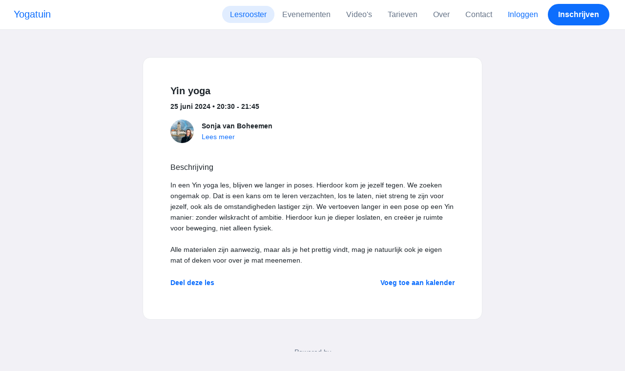

--- FILE ---
content_type: text/html; charset=UTF-8
request_url: https://www.momoyoga.com/yogatuin/lesson/14235279/yin-yoga
body_size: 6182
content:

<!doctype html>
<html lang="nl">
<head>
    <meta charset="utf-8">
    <meta name="viewport" content="width=device-width, initial-scale=1, shrink-to-fit=no">

            <meta name="title" content="Yogatuin - Yin yoga op dinsdag, 25 juni - Momoyoga" />
        <meta name="description" content="Yoga administratie software voor zelfstandige yogadocenten en yogastudio&#039;s. Eenvoudige installatie. Helpdesk-ondersteuning." />
        <meta name="author" content="Momo Studio B.V.">
        <meta name="robots" content="index, follow" />
        <meta name="language" content="nl" />
    
            <meta property="og:site_name" content="Momoyoga" />
        <meta property="og:type" content="website" />
        <meta property="og:title" content="Yogatuin - Yin yoga op dinsdag, 25 juni" />
        <meta property="og:url" content="https://www.momoyoga.com/yogatuin/lesson/14235279/Yin-yoga" />
        <meta property="og:image" content="https://www.momoyoga.com/bootstrap3/images/facebook-image.png" />
        <meta property="og:description" content="In een Yin yoga les, blijven we langer in poses. Hierdoor kom je jezelf tegen. We zoeken ongemak op. Dat is een kans om te leren verzachten, los te laten, niet streng te zijn voor jezelf, ook als de omstandigheden lastiger zijn. We vertoeven langer i..." />
        <meta property="og:locale" content="nl" />
    
    <link rel="shortcut icon" href="/bootstrap3/images/favicon.9227498e.ico" />

        <!-- Google Tag Manager -->
    <script>(function(w,d,s,l,i){w[l]=w[l]||[];w[l].push({'gtm.start':
                new Date().getTime(),event:'gtm.js'});var f=d.getElementsByTagName(s)[0],
            j=d.createElement(s),dl=l!='dataLayer'?'&l='+l:'';j.async=true;j.src=
            'https://www.googletagmanager.com/gtm.js?id='+i+dl;f.parentNode.insertBefore(j,f);
        })(window,document,'script','dataLayer','GTM-55SCQMW');</script>
    <!-- End Google Tag Manager -->

        <link rel="stylesheet" href="/build/design-system-yogi.d01843cd.css">

    

    <title>Yogatuin - Yin yoga op dinsdag, 25 juni - Momoyoga</title>
</head>
<body class=" ">
    <!-- Google Tag Manager (noscript) -->
    <noscript><iframe src="https://www.googletagmanager.com/ns.html?id=GTM-55SCQMW"
                      height="0" width="0" style="display:none;visibility:hidden"></iframe></noscript>
    <!-- End Google Tag Manager (noscript) -->

<div class="body-wrapper">
        <nav class="navbar navbar-expand-md sticky-top flex-column navbar-light bg-white">
        <div class="container-fluid">
                        <a class="navbar-brand" href="/yogatuin/">
            Yogatuin
        </a>
    

                            <button class="navbar-toggler border-0" type="button" data-bs-toggle="collapse" data-bs-target="#navbarSupportedContent" aria-controls="navbarSupportedContent" aria-expanded="false" aria-label="Toggle navigation">
                    <span class="navbar-toggler-icon"></span>
                </button>
            
            <div class="collapse navbar-collapse" id="navbarSupportedContent">
                <ul class="navbar-nav nav-pills ms-auto">
                                            <li class="nav-item">
                            <a class="nav-link px-lg-3 active" href="/yogatuin/">
                                Lesrooster
                            </a>
                        </li>

                                                    <li class="nav-item">
                                <a class="nav-link px-lg-3 " href="/yogatuin/events">
                                    Evenementen
                                </a>
                            </li>
                        

                                                    <li class="nav-item">
                                <a class="nav-link px-lg-3 " href="/yogatuin/videos/recent">
                                    Video&#039;s
                                </a>
                            </li>
                        
                                                    <li class="nav-item">
                                <a class="nav-link px-lg-3 " href="/yogatuin/member/order/create/choose-product">
                                    Tarieven
                                </a>
                            </li>
                        
                                                    <li class="nav-item">
                                <a class="nav-link px-lg-3 " href="/yogatuin/about">
                                    Over
                                </a>
                            </li>
                        
                                                    <li class="nav-item">
                                <a class="nav-link px-lg-3 " href="/yogatuin/contact">
                                    Contact
                                </a>
                            </li>
                        
                                                    <li class="nav-item">
                                <a class="nav-link px-lg-3 text-primary" href="/yogatuin/login">Inloggen</a>
                            </li>
                        
                                                                                    <li class="nav-item">
                                    <a class="d-none d-md-block btn btn-primary" href="/yogatuin/register/">Inschrijven</a>
                                    <a class="d-block d-md-none nav-link text-primary" href="/yogatuin/register/">Inschrijven</a>
                                </li>
                                                                        
                                    </ul>
            </div>
        </div>
    </nav>

            <div class="banners">
                        
                                </div>
    
    <main role="main">
                    <div class="    container-fluid-md-max
">
                <div class="row" id="breadcrumbs">
                    <div class="col">
                        <nav aria-label="breadcrumb">
                                                    </nav>
                    </div>
                </div>

                <div class="row" id="flash-messages">
                    <div class="col">
                        





                    </div>
                </div>


                <div class="row" id="content">
                    <div class="col">
                            <div id="app"></div>
    <div id="schedule">
        <div class="card my-2 overflow-hidden">
            
            <div class="card-body">
                
<div class="lesson-details">
                
    <div class="lesson-title mb-2">
        <h3>
            Yin yoga
            
        </h3>
    </div>

    <div class="lesson-datetime fw-bold">
        25 juni 2024 •
        20:30 - 21:45
    </div>

    
    <div class="row gx-2 gx-md-0 mt-2 pt-2 pb-3 align-items-center flex-nowrap">
        <div class="col-auto">
            <img src="https://cdn.momo.yoga/upload/teacherAvatar/513839_1640092940.jpeg" alt="" class="avatar rounded-circle me-3">
        </div>
        <div class="col overflow-hidden">
            <span class="fw-bold">Sonja van Boheemen</span>

                            <div class="text-truncate"></div>
            
                            <div><a href="/yogatuin/teacher/513839">Lees meer</a></div>
                    </div>
    </div>

    <div class="lesson-action mt-3">
                    
<div
    class="vue-component"
    data-component="LessonActionButton"
    data-options="{&quot;lesson&quot;:{&quot;id&quot;:14235279,&quot;location&quot;:null,&quot;room&quot;:null,&quot;showSpotsOpen&quot;:false,&quot;spotsTotal&quot;:11,&quot;spotsFilled&quot;:4,&quot;spotsOpen&quot;:7,&quot;detailUrl&quot;:&quot;https:\/\/www.momoyoga.com\/yogatuin\/lesson\/14235279\/Yin-yoga&quot;,&quot;title&quot;:&quot;Yin yoga&quot;,&quot;description&quot;:&quot;In een Yin yoga les, blijven we langer in poses. Hierdoor kom je jezelf tegen. We zoeken ongemak op. Dat is een kans om te leren verzachten, los te laten, niet streng te zijn voor jezelf, ook als de omstandigheden lastiger zijn. We vertoeven langer in een pose op een Yin manier: zonder wilskracht of ambitie. Hierdoor kun je dieper loslaten, en cre\u00eber je ruimte voor beweging, niet alleen fysiek.\n\nAlle materialen zijn aanwezig, maar als je het prettig vindt, mag je natuurlijk ook je eigen mat of deken voor over je mat meenemen.&quot;,&quot;bookableAt&quot;:&quot;2026-01-21T18:12:05+01:00&quot;,&quot;isBeforeBookingOpens&quot;:false,&quot;isAfterBookingCloses&quot;:true,&quot;timeFrom&quot;:&quot;2024-06-25T20:30:00+02:00&quot;,&quot;timeTo&quot;:&quot;2024-06-25T21:45:00+02:00&quot;,&quot;teacher&quot;:{&quot;teacherImageUrl&quot;:&quot;https:\/\/cdn.momo.yoga\/upload\/teacherAvatar\/513839_1640092940.jpeg&quot;,&quot;image&quot;:&quot;513839_1640092995.jpeg&quot;,&quot;id&quot;:513839,&quot;firstName&quot;:&quot;Sonja&quot;,&quot;lastName&quot;:&quot;van Boheemen&quot;,&quot;description&quot;:&quot;&quot;},&quot;states&quot;:[],&quot;hasPassed&quot;:true,&quot;hasStarted&quot;:true,&quot;isBookable&quot;:false,&quot;isCancellable&quot;:false,&quot;isCancelled&quot;:false,&quot;isFree&quot;:false,&quot;linkUrl&quot;:null,&quot;linkTitle&quot;:null,&quot;visit&quot;:null,&quot;online&quot;:{&quot;enabled&quot;:false,&quot;available&quot;:true,&quot;link&quot;:&quot;&quot;,&quot;additionalInfo&quot;:&quot;&quot;},&quot;memberLiabilityWaiver&quot;:{&quot;requiresAgreement&quot;:false},&quot;requiresOrderToBook&quot;:true,&quot;memberNeedsNewProductToBook&quot;:false,&quot;isVisitAllowed&quot;:true,&quot;image&quot;:null,&quot;created&quot;:&quot;2022-07-11T16:09:08+02:00&quot;,&quot;updated&quot;:&quot;2024-01-12T13:10:57+01:00&quot;,&quot;slug&quot;:&quot;Yin-yoga&quot;,&quot;guestVisitsEnabled&quot;:false,&quot;numberOfGuestVisitsAllowed&quot;:null,&quot;canCancelForFree&quot;:false,&quot;freeCancellationClosesAt&quot;:&quot;2024-06-25T16:30:00+02:00&quot;,&quot;bookSeriesEnabled&quot;:false,&quot;heldAt&quot;:null,&quot;type&quot;:&quot;lesson&quot;,&quot;fromTime&quot;:&quot;2024-06-25T20:30:00+02:00&quot;},&quot;profileName&quot;:&quot;yogatuin&quot;,&quot;requiredToFinishSetup&quot;:false}"
></div>
                    </div>

    <div class="mb-4">
            </div>

    
            <h4 class="mb-3 fw-normal">Beschrijving</h4>
        <div class="lesson-description mb-4">
            In een Yin yoga les, blijven we langer in poses. Hierdoor kom je jezelf tegen. We zoeken ongemak op. Dat is een kans om te leren verzachten, los te laten, niet streng te zijn voor jezelf, ook als de omstandigheden lastiger zijn. We vertoeven langer in een pose op een Yin manier: zonder wilskracht of ambitie. Hierdoor kun je dieper loslaten, en creëer je ruimte voor beweging, niet alleen fysiek.<br />
<br />
Alle materialen zijn aanwezig, maar als je het prettig vindt, mag je natuurlijk ook je eigen mat of deken voor over je mat meenemen.
        </div>
    
    
    <div class="mb-2 d-flex justify-content-between">
        <a class="text-decoration-none fw-bold text-primary"
           data-bs-toggle="modal"
           data-bs-target="#social-share-14235279"
           href=""
        >Deel deze les</a>

        <a class="text-decoration-none fw-bold text-primary"
           data-bs-toggle="modal"
           data-bs-target="#lesson-calendar-14235279"
           href=""
        >Voeg toe aan kalender</a>
    </div>
</div>


                
<div class="modal fade" id="social-share-14235279" tabindex="-1">
    <div class="modal-dialog modal-dialog-centered d-flex justify-content-center">
        <div class="modal-content">
            <div class="modal-header">
                <div class="modal-title">Deel deze les</div>
                <button type="button" class="btn-close" data-bs-dismiss="modal" aria-label="Close"></button>
            </div>

            <div class="modal-body">
                <div class="container gx-0">
                    <div class="row text-center gx-3 my-3">
                        <div class="col-4 col-sm-3 my-3">
                            <a target="_blank"  href="mailto:?
                               &SUBJECT=Yin yoga op 25 juni om 20:30
                               &BODY=https://www.momoyoga.com/yogatuin/lesson/14235279/Yin-yoga"
                            >
                                <div class="social-icon-100 social-icon-email"></div>
                            </a>
                            <span class="text-caption-medium mt-2">E-mail</span>
                        </div>
                        <div class="col-4 col-sm-3 my-3">
                            <a href="https://www.facebook.com/sharer/sharer.php?u=https://www.momoyoga.com/yogatuin/lesson/14235279/Yin-yoga" target="_blank">
                                <div class="social-icon-100 social-icon-facebook"></div>
                            </a>
                            <span class="text-caption-medium mt-2">Facebook</span>
                        </div>
                        <div class="col-4 col-sm-3 my-3">
                            <a href="https://twitter.com/intent/tweet?url=https://www.momoyoga.com/yogatuin/lesson/14235279/Yin-yoga" target="_blank">
                                <div class="social-icon-100 social-icon-twitter"></div>
                            </a>
                            <span class="text-caption-medium mt-2">Twitter</span>
                        </div>
                        <div class="col-4 col-sm-3 my-3">
                            <a href="https://www.linkedin.com/sharing/share-offsite/?url=https://www.momoyoga.com/yogatuin/lesson/14235279/Yin-yoga" target="_blank">
                                <div class="social-icon-100 social-icon-linkedin"></div>
                            </a>
                            <span class="text-caption-medium mt-2">Linkedin</span>
                        </div>
                        <div class="col-4 col-sm-3 my-3">
                            <a href="https://api.whatsapp.com/send?text=https://www.momoyoga.com/yogatuin/lesson/14235279/Yin-yoga" target="_blank">
                                <div class="social-icon-100 social-icon-whatsapp"></div>
                            </a>
                            <span class="text-caption-medium mt-2 text-nowrap">Whatsapp</span>
                        </div>
                    </div>

                    <div class="row">
                        <div class="col mb-3">
                            <div class="text-body-regular">Deel link</div>
                            <div class="input-group my-2">
                                <input type="text" class="form-control text-muted bg-white" name="copy-text-lesson-14235279" value="https://www.momoyoga.com/yogatuin/lesson/14235279/Yin-yoga" disabled/>
                            </div>
                            <a class="btn btn-primary fw-bold copy-link-href"
                               data-copy-success-text="Gekopieerd naar klembord"
                               data-copy-failure-text="Link kopiëren mislukt"
                               href="https://www.momoyoga.com/yogatuin/lesson/14235279/Yin-yoga"
                            >Kopiëren</a>
                        </div>
                    </div>
                </div>
            </div>
        </div>
    </div>
</div>
                
<div class="modal fade calendar-integration-modal" id="lesson-calendar-14235279" tabindex="-1" aria-labelledby="flashModal" aria-hidden="true">
    <div class="modal-dialog modal-dialog-centered d-flex justify-content-center">
        <div class="modal-content">
            <div class="modal-header">
                <div class="modal-title">Voeg toe aan kalender</div>
                <button type="button" class="btn-close" data-bs-dismiss="modal" aria-label="Close"></button>
            </div>
            <div class="modal-body">
                <div class="container-fluid email-actions">
                    <div class="row my-3">
                        <a class="btn btn-outline-primary btn-google-start w-100"
                           href="https://calendar.google.com/calendar/r/eventedit?text=Yin%20yoga&amp;details=In%20een%20Yin%20yoga%20les%2C%20blijven%20we%20langer%20in%20poses.%20Hierdoor%20kom%20je%20jezelf%20tegen.%20We%20zoeken%20ongemak%20op.%20Dat%20is%20een%20kans%20om%20te%20leren%20verzachten%2C%20los%20te%20laten%2C%20niet%20streng%20te%20zijn%20voor%20jezelf%2C%20ook%20als%20de%20omstandigheden%20lastiger%20zijn.%20We%20vertoeven%20langer%20in%20een%20pose%20op%20een%20Yin%20manier%3A%20zonder%20wilskracht%20of%20ambitie.%20Hierdoor%20kun%20je%20dieper%20loslaten%2C%20en%20cre%C3%ABer%20je%20ruimte%20voor%20beweging%2C%20niet%20alleen%20fysiek.%0A%0AAlle%20materialen%20zijn%20aanwezig%2C%20maar%20als%20je%20het%20prettig%20vindt%2C%20mag%20je%20natuurlijk%20ook%20je%20eigen%20mat%20of%20deken%20voor%20over%20je%20mat%20meenemen.&amp;dates=20240625T203000%2F20240625T214500&amp;ctz=Europe%2FAmsterdam"
                           target="_blank"
                        >Google</a>
                    </div>
                    <div class="row mb-3">
                        <a class="btn btn-outline-primary btn-outlook-start w-100"
                           href="https://outlook.office.com/calendar/0/deeplink/compose?path=/calendar/action/compose&subject=Yin%20yoga&amp;body=In%20een%20Yin%20yoga%20les%2C%20blijven%20we%20langer%20in%20poses.%20Hierdoor%20kom%20je%20jezelf%20tegen.%20We%20zoeken%20ongemak%20op.%20Dat%20is%20een%20kans%20om%20te%20leren%20verzachten%2C%20los%20te%20laten%2C%20niet%20streng%20te%20zijn%20voor%20jezelf%2C%20ook%20als%20de%20omstandigheden%20lastiger%20zijn.%20We%20vertoeven%20langer%20in%20een%20pose%20op%20een%20Yin%20manier%3A%20zonder%20wilskracht%20of%20ambitie.%20Hierdoor%20kun%20je%20dieper%20loslaten%2C%20en%20cre%C3%ABer%20je%20ruimte%20voor%20beweging%2C%20niet%20alleen%20fysiek.%0A%0AAlle%20materialen%20zijn%20aanwezig%2C%20maar%20als%20je%20het%20prettig%20vindt%2C%20mag%20je%20natuurlijk%20ook%20je%20eigen%20mat%20of%20deken%20voor%20over%20je%20mat%20meenemen.&amp;startdt=2024-06-25T20%3A30%3A00&amp;enddt=2024-06-25T21%3A45%3A00"
                           target="_blank"
                        >Outlook</a>
                    </div>
                    <div class="row mb-3">
                        <a class="btn btn-outline-primary btn-yahoo-start w-100"
                           href="https://calendar.yahoo.com/?v=60&view=d&type=20&title=Yin%20yoga&amp;desc=In%20een%20Yin%20yoga%20les%2C%20blijven%20we%20langer%20in%20poses.%20Hierdoor%20kom%20je%20jezelf%20tegen.%20We%20zoeken%20ongemak%20op.%20Dat%20is%20een%20kans%20om%20te%20leren%20verzachten%2C%20los%20te%20laten%2C%20niet%20streng%20te%20zijn%20voor%20jezelf%2C%20ook%20als%20de%20omstandigheden%20lastiger%20zijn.%20We%20vertoeven%20langer%20in%20een%20pose%20op%20een%20Yin%20manier%3A%20zonder%20wilskracht%20of%20ambitie.%20Hierdoor%20kun%20je%20dieper%20loslaten%2C%20en%20cre%C3%ABer%20je%20ruimte%20voor%20beweging%2C%20niet%20alleen%20fysiek.%0A%0AAlle%20materialen%20zijn%20aanwezig%2C%20maar%20als%20je%20het%20prettig%20vindt%2C%20mag%20je%20natuurlijk%20ook%20je%20eigen%20mat%20of%20deken%20voor%20over%20je%20mat%20meenemen.&amp;st=20240625T203000&amp;et=20240625T214500"
                           target="_blank"
                        >Yahoo</a>
                    </div>
                    <div class="row mb-3">
                        <a class="btn btn-outline-primary btn-download-start w-100"
                           href="/yogatuin/calendar/export/lesson/14235279"
                        >iCalendar bestand</a>
                    </div>
                </div>
            </div>
        </div>
    </div>
</div>
            </div>
        </div>
    </div>
                    </div>
                </div>
            </div>
            </main>

    <footer class="footer">
                    
<div class="powered-by">
    <span>Powered by</span>
    <a href="https://www.momoyoga.com/nl/?utm_medium=poweredby&utm_source=footer" target="_blank">
        <svg width="168" height="35" viewBox="0 0 168 35" fill="none" xmlns="http://www.w3.org/2000/svg">
    <path class="letter" fill-rule="evenodd" clip-rule="evenodd" d="M157.941 22.0195C155.953 22.0195 154.343 20.3813 154.343 18.3586C154.343 16.3384 155.953 14.699 157.941 14.699C159.928 14.699 161.54 16.3384 161.54 18.3586C161.54 20.3813 159.928 22.0195 157.941 22.0195ZM162.206 10.2016L161.54 10.7019C160.448 10.1703 159.23 9.86292 157.941 9.86292C153.327 9.86292 149.589 13.6672 149.589 18.3586C149.589 23.0501 153.327 26.8568 157.941 26.8568C159.23 26.8568 160.448 26.5494 161.54 26.0178L162.206 26.518H166.292V18.3586V10.2016H162.206Z" fill="#23282C"/>
    <path class="letter" fill-rule="evenodd" clip-rule="evenodd" d="M119.748 22.0195C117.76 22.0195 116.149 20.3813 116.149 18.3586C116.149 16.3384 117.76 14.699 119.748 14.699C121.735 14.699 123.345 16.3384 123.345 18.3586C123.345 20.3813 121.735 22.0195 119.748 22.0195ZM119.748 9.86292C115.135 9.86292 111.395 13.6672 111.395 18.3586C111.395 23.0501 115.135 26.8568 119.748 26.8568C124.36 26.8568 128.099 23.0501 128.099 18.3586C128.099 13.6672 124.36 9.86292 119.748 9.86292Z" fill="#23282C"/>
    <path class="letter" fill-rule="evenodd" clip-rule="evenodd" d="M138.844 22.0195C136.857 22.0195 135.247 20.3813 135.247 18.3586C135.247 16.3384 136.857 14.699 138.844 14.699C140.832 14.699 142.443 16.3384 142.443 18.3586C142.443 20.3813 140.832 22.0195 138.844 22.0195ZM142.443 10.7019C141.351 10.1703 140.134 9.86292 138.844 9.86292C134.231 9.86292 130.494 13.6672 130.494 18.3586C130.494 19.6352 130.777 20.8406 131.273 21.9254C132.6 24.8341 135.486 26.8568 138.844 26.8568C140.134 26.8568 141.35 26.5494 142.443 26.0178C142.434 28.0332 140.826 29.6641 138.844 29.6641C137.606 29.6641 136.513 29.0277 135.865 28.0597H130.75C131.654 31.7555 134.929 34.5002 138.844 34.5002C143.456 34.5002 147.195 30.6936 147.195 26.0021V10.2016H143.11L142.443 10.7019Z" fill="#23282C"/>
    <path class="letter" fill-rule="evenodd" clip-rule="evenodd" d="M106.298 9.8634L102.187 18.7786L98.1178 9.8634H92.8889L99.5444 24.5115L95.9637 32.2804H101.199L111.536 9.8634H106.298Z" fill="#23282C"/>
    <path class="letter" fill-rule="evenodd" clip-rule="evenodd" d="M84.2537 22.0195C82.2654 22.0195 80.6551 20.3813 80.6551 18.3586C80.6551 16.3384 82.2654 14.699 84.2537 14.699C86.2407 14.699 87.851 16.3384 87.851 18.3586C87.851 20.3813 86.2407 22.0195 84.2537 22.0195ZM84.2537 9.86292C79.6385 9.86292 75.9014 13.6672 75.9014 18.3586C75.9014 23.0501 79.6385 26.8568 84.2537 26.8568C88.8653 26.8568 92.6036 23.0501 92.6036 18.3586C92.6036 13.6672 88.8653 9.86292 84.2537 9.86292Z" fill="#23282C"/>
    <path class="letter" fill-rule="evenodd" clip-rule="evenodd" d="M36.7747 22.0195C34.7888 22.0195 33.1762 20.3813 33.1762 18.3586C33.1762 16.3384 34.7888 14.699 36.7747 14.699C38.7642 14.699 40.3732 16.3384 40.3732 18.3586C40.3732 20.3813 38.7642 22.0195 36.7747 22.0195ZM36.7747 9.86292C32.1631 9.86292 28.4248 13.6672 28.4248 18.3586C28.4248 23.0501 32.1631 26.8568 36.7747 26.8568C41.3887 26.8568 45.127 23.0501 45.127 18.3586C45.127 13.6672 41.3887 9.86292 36.7747 9.86292Z" fill="#23282C"/>
    <path class="letter" fill-rule="evenodd" clip-rule="evenodd" d="M66.8226 9.86292C64.4777 9.86292 62.6969 10.8465 61.1802 12.4292C59.6624 10.8465 58.2156 9.86292 55.8719 9.86292C54.5815 9.86292 53.3658 10.509 52.2734 11.0406L51.6063 10.2016H47.522V18.3586V26.8568H52.2734V26.0178V18.3586C52.2734 16.3384 53.2189 14.699 55.2048 14.699C57.193 14.699 58.1374 16.3384 58.1374 18.3586H58.1386V18.3731V26.0178V26.8568H62.8912V26.0178V18.3743V18.3586C62.8912 16.3384 63.8355 14.699 65.8226 14.699C67.8097 14.699 68.7552 16.3384 68.7552 18.3586V26.0178V26.8568H73.5066V18.3586C73.5066 13.6684 71.4354 9.86292 66.8226 9.86292Z" fill="#23282C"/>
    <path class="letter" fill-rule="evenodd" clip-rule="evenodd" d="M19.3449 9.86292C17.0024 9.86292 15.2215 10.8465 13.7036 12.4292C12.187 10.8465 10.7379 9.86292 8.39533 9.86292C7.10617 9.86292 5.8881 10.509 4.79682 11.0406L4.13091 10.2016H0.0454102V18.3586V26.8568H4.79682V26.0178V18.3586C4.79682 16.3384 5.73999 14.699 7.72705 14.699C9.71412 14.699 10.6608 16.3384 10.6608 18.3586V18.3731V26.0178V26.8568H15.417V26.0178V18.3743C15.417 18.3671 15.4146 18.3635 15.4146 18.3586C15.4146 16.3384 16.359 14.699 18.346 14.699C20.3343 14.699 21.2786 16.3384 21.2786 18.3586V26.0178V26.8568H26.0312V18.3586H26.0301C26.0301 13.6684 23.9577 9.86292 19.3449 9.86292Z" fill="#23282C"/>
</svg>

    </a>
</div>

<div class="locale-selection dropdown-center dropup">
    <a href="#" class="dropdown-toggle" data-bs-toggle="dropdown" aria-expanded="false">
        Nederlands
        <span class="material-symbols-rounded material-icons-round">language</span>
    </a>
    <ul class="dropdown-menu shadow mb-2">
                    <li>
                <a class="dropdown-item" href="?_locale_forcing=da"
                >
                    <span>Dansk</span>
                                    </a>
            </li>
                    <li>
                <a class="dropdown-item" href="?_locale_forcing=de"
                >
                    <span>Deutsch</span>
                                    </a>
            </li>
                    <li>
                <a class="dropdown-item" href="?_locale_forcing=en"
                >
                    <span>English</span>
                                    </a>
            </li>
                    <li>
                <a class="dropdown-item" href="?_locale_forcing=es"
                >
                    <span>Español</span>
                                    </a>
            </li>
                    <li>
                <a class="dropdown-item" href="?_locale_forcing=fr"
                >
                    <span>Français</span>
                                    </a>
            </li>
                    <li>
                <a class="dropdown-item" href="?_locale_forcing=it"
                >
                    <span>Italiano</span>
                                    </a>
            </li>
                    <li>
                <a class="dropdown-item" href="?_locale_forcing=nb"
                >
                    <span>Norwegian bokmål</span>
                                    </a>
            </li>
                    <li>
                <a class="dropdown-item active" href="?_locale_forcing=nl"
                >
                    <span>Nederlands</span>
                                            <span class="material-symbols-rounded">check</span>
                                    </a>
            </li>
                    <li>
                <a class="dropdown-item" href="?_locale_forcing=pt"
                >
                    <span>Português</span>
                                    </a>
            </li>
                    <li>
                <a class="dropdown-item" href="?_locale_forcing=sl"
                >
                    <span>Slovenščina</span>
                                    </a>
            </li>
                    <li>
                <a class="dropdown-item" href="?_locale_forcing=sv"
                >
                    <span>Svenska</span>
                                    </a>
            </li>
            </ul>
</div>

            </footer>
</div>

            <script src="//js.stripe.com/v3/"></script>

            <script type="text/javascript">
    
    
    window.clientConfiguration = {
        reCaptchaSiteKey: "6Lf1R64UAAAAAN7HLgPZH-s5nYZM1o762Ek6QeCt",
        theme: "DESIGN_SYSTEM",

                                timeFormat: "HH:mm",
            dateFormat: "D MMM YYYY",
            longDateFormat: "D MMMM, YYYY",
            flatpickrDateFormat: "j M Y",
            features: {
                BOOKING_WINDOW: true,
                BRAND_SETTINGS: false,
                CANCELLATION_WINDOW: true,
                CAN_ADD_TEACHER: true,
                CUSTOMIZABLE_EMAILS: true,
                EMAIL_SUBSCRIBERS_SYNCHRONIZATION: true,
                FREE_EVENTS: true,
                MEMBER_EXPORT: true,
                PAYMENT_METHOD_BANK_TRANSFER: true,
                PAYMENT_METHOD_CASH: true,
                PAYMENT_METHOD_PAY_PAL: true,
                PROMO_CODES: true,
                RECURRING_MEMBERSHIPS: true,
                SWITCH_PSP_PLAN: true,
                TEACHER_AREA: true,
                TEACHER_EXPORT: true,
                WAITLISTS: true,
                BRAND_SETTINGS_TRIAL: false,
                CUSTOM_RANGE_INSIGHTS: false,
            },
            featureFlags: {
                BRAND_SETTINGS: true,
                CROPPER: false,
                RECURRING_MEMBERSHIP_IMPROVEMENTS: true,
                SEPA_WARNING_EMAIL: false,
                STAFF_ROLES: true,
                URBAN_SPORTS_CLUB: false,
                WEBSITE_INTEGRATION: false,
            },
                        lang: "nl",
            isAllowedToTrial: false
            };
</script>

    

    <script src="/build/runtime.9082697d.js"></script><script src="/build/4631.9400cf9d.js"></script><script src="/build/4230.97d364dd.js"></script><script src="/build/8823.3f0f178d.js"></script><script src="/build/2599.bbbd15d4.js"></script><script src="/build/design-system-yogi.d1116e23.js"></script>
</body>
</html>
